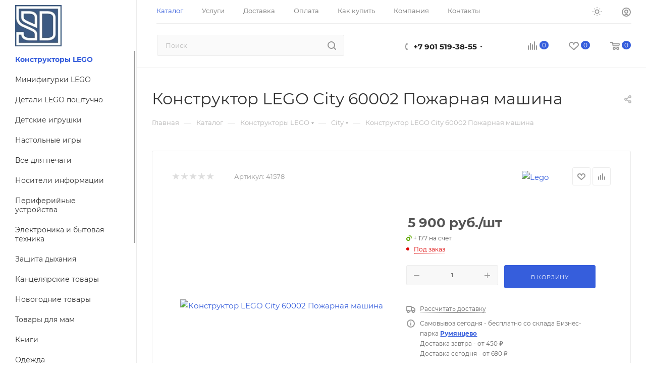

--- FILE ---
content_type: text/html; charset=UTF-8
request_url: https://shop-device.ru/bitrix/components/bitrix/sale.prediction.product.detail/ajax.php
body_size: -24
content:
  
	<script>
	BX.ready(function () {
		BX.onCustomEvent('onHasNewPrediction', ['', 'sale_gift_product_741134695']);
	});
	</script>
	